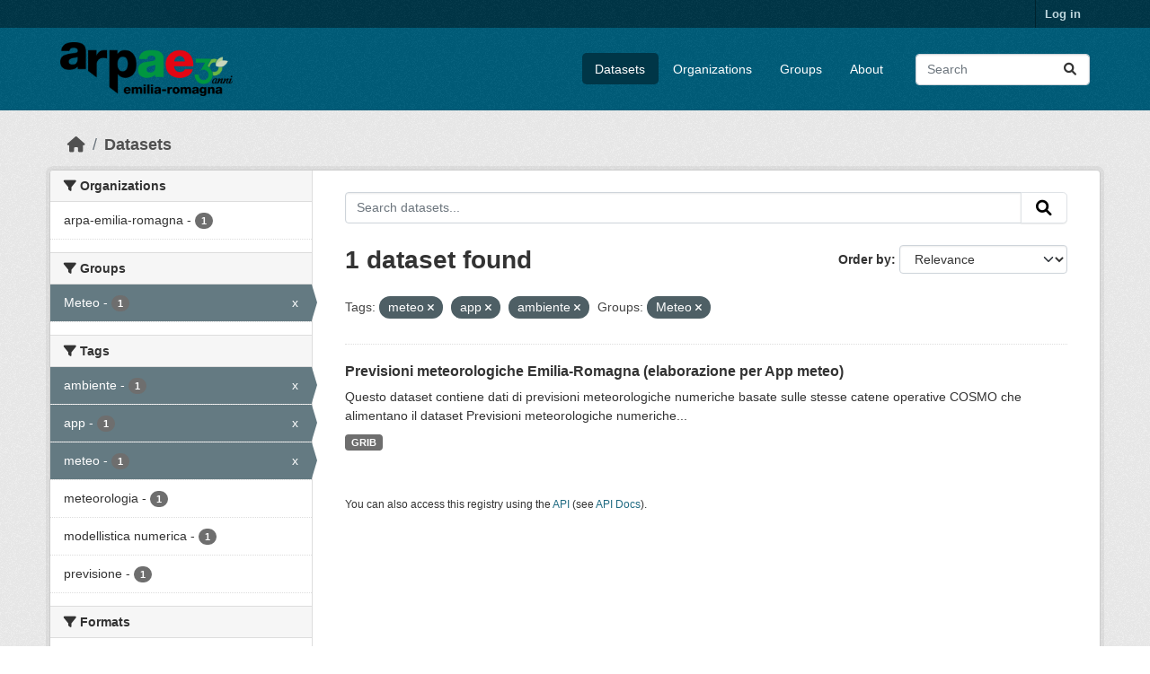

--- FILE ---
content_type: text/html; charset=utf-8
request_url: https://dati.arpae.it/dataset/?tags=meteo&tags=app&tags=ambiente&groups=meteo
body_size: 5247
content:
<!DOCTYPE html>
<!--[if IE 9]> <html lang="en" class="ie9"> <![endif]-->
<!--[if gt IE 8]><!--> <html lang="en"  > <!--<![endif]-->
  <head>
    <meta charset="utf-8" />
      <meta name="csrf_field_name" content="_csrf_token" />
      <meta name="_csrf_token" content="ImZkZGE0OWZlYjRmZjgxNDNkMTBiODc5MzU0MmY5NjM0MDE1MzMzN2Ui.aXyHaQ.91nLFX_kiaIGDzqThoXdBZrFz5k" />

      <meta name="generator" content="ckan 2.10.8" />
      <meta name="viewport" content="width=device-width, initial-scale=1.0">
    <title>Dataset - Dati Arpae</title>

    
    
    <link rel="shortcut icon" href="https://www.arpae.it/favicon.ico" />
    
    
        <link rel="alternate" type="text/n3" href="https://dati.arpae.it/dcat/catalog/n3"/>
        <link rel="alternate" type="text/turtle" href="https://dati.arpae.it/dcat/catalog/ttl"/>
        <link rel="alternate" type="application/rdf+xml" href="https://dati.arpae.it/dcat/catalog/xml"/>
        <link rel="alternate" type="application/ld+json" href="https://dati.arpae.it/dcat/catalog/jsonld"/>
    

      
      
      
    

    
      
      
    

    
    <link href="/webassets/base/f7794699_main.css" rel="stylesheet"/><style>
        section.featured.media-overlay.hidden-xs { display: none }
      </style>
    
  </head>

  
  <body data-site-root="https://dati.arpae.it/" data-locale-root="https://dati.arpae.it/" >

    
    <div class="visually-hidden-focusable"><a href="#content">Skip to main content</a></div>
  

  
    

 
<div class="account-masthead">
  <div class="container">
     
    <nav class="account not-authed" aria-label="Account">
      <ul class="list-unstyled">
        
<li><a href="/user/login">Log in</a></li>

      </ul>
    </nav>
     
  </div>
</div>

<header class="masthead">
  <div class="container">
      
    <nav class="navbar navbar-expand-lg navbar-light">
      <hgroup class="header-image navbar-left">

      
      
      <a class="logo" href="/">
        <img src="https://apps.arpae.it/libs/arpae-logo/arpae.png" alt="Dati Arpae"
          title="Dati Arpae" />
      </a>
      
      

       </hgroup>
      <button class="navbar-toggler" type="button" data-bs-toggle="collapse" data-bs-target="#main-navigation-toggle"
        aria-controls="main-navigation-toggle" aria-expanded="false" aria-label="Toggle navigation">
        <span class="fa fa-bars text-white"></span>
      </button>

      <div class="main-navbar collapse navbar-collapse" id="main-navigation-toggle">
        <ul class="navbar-nav ms-auto mb-2 mb-lg-0">
          
            
              
              

		          <li class="active"><a href="/dataset/">Datasets</a></li><li><a href="/organization/">Organizations</a></li><li><a href="/group/">Groups</a></li><li><a href="/about">About</a></li>
	          
          </ul>

      
      
          <form class="d-flex site-search" action="/dataset/" method="get">
              <label class="d-none" for="field-sitewide-search">Search Datasets...</label>
              <input id="field-sitewide-search" class="form-control me-2"  type="text" name="q" placeholder="Search" aria-label="Search datasets..."/>
              <button class="btn" type="submit" aria-label="Submit"><i class="fa fa-search"></i></button>
          </form>
      
      </div>
    </nav>
  </div>
</header>

  
    <div class="main">
      <div id="content" class="container">
        
          
            <div class="flash-messages">
              
                
              
            </div>
          

          
            <div class="toolbar" role="navigation" aria-label="Breadcrumb">
              
                
                  <ol class="breadcrumb">
                    
<li class="home"><a href="/" aria-label="Home"><i class="fa fa-home"></i><span> Home</span></a></li>
                    
  <li class="active"><a href="/dataset/">Datasets</a></li>

                  </ol>
                
              
            </div>
          

          <div class="row wrapper">
            
            
            

            
              <aside class="secondary col-md-3">
                
                
  <div class="filters">
    <div>
      
        

    
    
	
	    
		<section class="module module-narrow module-shallow">
		    
			<h2 class="module-heading">
			    <i class="fa fa-filter"></i>
			    Organizations
			</h2>
		    
		    
			
			    
				<nav aria-label="Organizations">
				    <ul class="list-unstyled nav nav-simple nav-facet">
					
					    
					    
					    
					    
					    <li class="nav-item ">
						<a href="/dataset/?tags=meteo&amp;tags=app&amp;tags=ambiente&amp;groups=meteo&amp;organization=arpa-emilia-romagna" title="">
						    <span class="item-label">arpa-emilia-romagna</span>
						    <span class="hidden separator"> - </span>
						    <span class="item-count badge">1</span>
							
						</a>
					    </li>
					
				    </ul>
				</nav>

				<p class="module-footer">
				    
					
				    
				</p>
			    
			
		    
		</section>
	    
	
    

      
        

    
    
	
	    
		<section class="module module-narrow module-shallow">
		    
			<h2 class="module-heading">
			    <i class="fa fa-filter"></i>
			    Groups
			</h2>
		    
		    
			
			    
				<nav aria-label="Groups">
				    <ul class="list-unstyled nav nav-simple nav-facet">
					
					    
					    
					    
					    
					    <li class="nav-item  active">
						<a href="/dataset/?tags=meteo&amp;tags=app&amp;tags=ambiente" title="">
						    <span class="item-label">Meteo</span>
						    <span class="hidden separator"> - </span>
						    <span class="item-count badge">1</span>
							<span class="facet-close">x</span>
						</a>
					    </li>
					
				    </ul>
				</nav>

				<p class="module-footer">
				    
					
				    
				</p>
			    
			
		    
		</section>
	    
	
    

      
        

    
    
	
	    
		<section class="module module-narrow module-shallow">
		    
			<h2 class="module-heading">
			    <i class="fa fa-filter"></i>
			    Tags
			</h2>
		    
		    
			
			    
				<nav aria-label="Tags">
				    <ul class="list-unstyled nav nav-simple nav-facet">
					
					    
					    
					    
					    
					    <li class="nav-item  active">
						<a href="/dataset/?tags=meteo&amp;tags=app&amp;groups=meteo" title="">
						    <span class="item-label">ambiente</span>
						    <span class="hidden separator"> - </span>
						    <span class="item-count badge">1</span>
							<span class="facet-close">x</span>
						</a>
					    </li>
					
					    
					    
					    
					    
					    <li class="nav-item  active">
						<a href="/dataset/?tags=meteo&amp;tags=ambiente&amp;groups=meteo" title="">
						    <span class="item-label">app</span>
						    <span class="hidden separator"> - </span>
						    <span class="item-count badge">1</span>
							<span class="facet-close">x</span>
						</a>
					    </li>
					
					    
					    
					    
					    
					    <li class="nav-item  active">
						<a href="/dataset/?tags=app&amp;tags=ambiente&amp;groups=meteo" title="">
						    <span class="item-label">meteo</span>
						    <span class="hidden separator"> - </span>
						    <span class="item-count badge">1</span>
							<span class="facet-close">x</span>
						</a>
					    </li>
					
					    
					    
					    
					    
					    <li class="nav-item ">
						<a href="/dataset/?tags=meteo&amp;tags=app&amp;tags=ambiente&amp;groups=meteo&amp;tags=meteorologia" title="">
						    <span class="item-label">meteorologia</span>
						    <span class="hidden separator"> - </span>
						    <span class="item-count badge">1</span>
							
						</a>
					    </li>
					
					    
					    
					    
					    
					    <li class="nav-item ">
						<a href="/dataset/?tags=meteo&amp;tags=app&amp;tags=ambiente&amp;groups=meteo&amp;tags=modellistica+numerica" title="">
						    <span class="item-label">modellistica numerica</span>
						    <span class="hidden separator"> - </span>
						    <span class="item-count badge">1</span>
							
						</a>
					    </li>
					
					    
					    
					    
					    
					    <li class="nav-item ">
						<a href="/dataset/?tags=meteo&amp;tags=app&amp;tags=ambiente&amp;groups=meteo&amp;tags=previsione" title="">
						    <span class="item-label">previsione</span>
						    <span class="hidden separator"> - </span>
						    <span class="item-count badge">1</span>
							
						</a>
					    </li>
					
				    </ul>
				</nav>

				<p class="module-footer">
				    
					
				    
				</p>
			    
			
		    
		</section>
	    
	
    

      
        

    
    
	
	    
		<section class="module module-narrow module-shallow">
		    
			<h2 class="module-heading">
			    <i class="fa fa-filter"></i>
			    Formats
			</h2>
		    
		    
			
			    
				<nav aria-label="Formats">
				    <ul class="list-unstyled nav nav-simple nav-facet">
					
					    
					    
					    
					    
					    <li class="nav-item ">
						<a href="/dataset/?tags=meteo&amp;tags=app&amp;tags=ambiente&amp;groups=meteo&amp;res_format=GRIB" title="">
						    <span class="item-label">GRIB</span>
						    <span class="hidden separator"> - </span>
						    <span class="item-count badge">1</span>
							
						</a>
					    </li>
					
				    </ul>
				</nav>

				<p class="module-footer">
				    
					
				    
				</p>
			    
			
		    
		</section>
	    
	
    

      
        

    
    
	
	    
		<section class="module module-narrow module-shallow">
		    
			<h2 class="module-heading">
			    <i class="fa fa-filter"></i>
			    Licenses
			</h2>
		    
		    
			
			    
				<nav aria-label="Licenses">
				    <ul class="list-unstyled nav nav-simple nav-facet">
					
					    
					    
					    
					    
					    <li class="nav-item ">
						<a href="/dataset/?tags=meteo&amp;tags=app&amp;tags=ambiente&amp;groups=meteo&amp;license_id=cc-by" title="Creative Commons Attribution">
						    <span class="item-label">Creative Commons...</span>
						    <span class="hidden separator"> - </span>
						    <span class="item-count badge">1</span>
							
						</a>
					    </li>
					
				    </ul>
				</nav>

				<p class="module-footer">
				    
					
				    
				</p>
			    
			
		    
		</section>
	    
	
    

      
    </div>
    <a class="close no-text hide-filters"><i class="fa fa-times-circle"></i><span class="text">close</span></a>
  </div>

              </aside>
            

            
              <div class="primary col-md-9 col-xs-12" role="main">
                
                
  <section class="module">
    <div class="module-content">
      
        
      
      
        
        
        







<form id="dataset-search-form" class="search-form" method="get" data-module="select-switch">

  
    <div class="input-group search-input-group">
      <input aria-label="Search datasets..." id="field-giant-search" type="text" class="form-control input-lg" name="q" value="" autocomplete="off" placeholder="Search datasets...">
      
      <button class="btn btn-default btn-lg" type="submit" value="search" aria-label="Submit">
        <i class="fa fa-search"></i>
      </button>
      
    </div>
  

  
    <span>






<input type="hidden" name="tags" value="meteo" />





<input type="hidden" name="tags" value="app" />





<input type="hidden" name="tags" value="ambiente" />





<input type="hidden" name="groups" value="meteo" />



</span>
  

  
    
      <div class="form-group control-order-by">
        <label for="field-order-by">Order by</label>
        <select id="field-order-by" name="sort" class="form-control form-select">
          
            
              <option value="score desc, metadata_modified desc" selected="selected">Relevance</option>
            
          
            
              <option value="title_string asc">Name Ascending</option>
            
          
            
              <option value="title_string desc">Name Descending</option>
            
          
            
              <option value="metadata_modified desc">Last Modified</option>
            
          
            
          
        </select>
        
        <button class="btn btn-default js-hide" type="submit">Go</button>
        
      </div>
    
  

  
    
      <h1>

  
  
  
  

1 dataset found</h1>
    
  

  
    
      <p class="filter-list">
        
          
          <span class="facet">Tags:</span>
          
            <span class="filtered pill">meteo
              <a href="/dataset/?tags=app&amp;tags=ambiente&amp;groups=meteo" class="remove" title="Remove"><i class="fa fa-times"></i></a>
            </span>
          
            <span class="filtered pill">app
              <a href="/dataset/?tags=meteo&amp;tags=ambiente&amp;groups=meteo" class="remove" title="Remove"><i class="fa fa-times"></i></a>
            </span>
          
            <span class="filtered pill">ambiente
              <a href="/dataset/?tags=meteo&amp;tags=app&amp;groups=meteo" class="remove" title="Remove"><i class="fa fa-times"></i></a>
            </span>
          
        
          
          <span class="facet">Groups:</span>
          
            <span class="filtered pill">Meteo
              <a href="/dataset/?tags=meteo&amp;tags=app&amp;tags=ambiente" class="remove" title="Remove"><i class="fa fa-times"></i></a>
            </span>
          
        
      </p>
      <a class="show-filters btn btn-default">Filter Results</a>
    
  

</form>




      
      
        

  
    <ul class="dataset-list list-unstyled">
    	
	      
	        




  <li class="dataset-item">
    
      <div class="dataset-content">
        
          <h2 class="dataset-heading">
            
              
            
            
    <a href="/dataset/previsioni-meteorologiche-emilia-romagna-elaborazione-app" title="Previsioni meteorologiche Emilia-Romagna (elaborazione per App meteo)">
      Previsioni meteorologiche Emilia-Romagna (elaborazione per App meteo)
    </a>
            
            
              
              
            
          </h2>
        
        
          
            <div>Questo dataset contiene dati di previsioni meteorologiche numeriche basate sulle stesse catene operative COSMO che alimentano il dataset Previsioni meteorologiche numeriche...</div>
          
        
      </div>
      
        
          
            <ul class="dataset-resources list-unstyled">
              
                
                <li>
                  <a href="/dataset/previsioni-meteorologiche-emilia-romagna-elaborazione-app" class="badge badge-default" data-format="grib">GRIB</a>
                </li>
                
              
            </ul>
          
        
      
    
  </li>

	      
	    
    </ul>
  

      
    </div>

    
      
    
  </section>

  
    <section class="module">
      <div class="module-content">
        
          <small>
            
            
            
          You can also access this registry using the <a href="/api/3">API</a> (see <a href="https://docs.ckan.org/en/2.10/api/">API Docs</a>).
          </small>
        
      </div>
    </section>
  

              </div>
            
          </div>
        
      </div>
    </div>
  
    <footer class="site-footer">
  <div class="container">
    
    <div class="row">
      <div class="col-md-8 footer-links">
        
          <ul class="list-unstyled">
            
              <li><a href="/about">About Dati Arpae</a></li>
            
          </ul>
          <ul class="list-unstyled">
            
              
              <li><a href="https://docs.ckan.org/en/2.10/api/">CKAN API</a></li>
              <li><a href="https://www.ckan.org/">CKAN Association</a></li>
              <li><a href="https://www.opendefinition.org/od/"><img src="/base/images/od_80x15_blue.png" alt="Open Data"></a></li>
            
          </ul>
        
      </div>
      <div class="col-md-4 attribution">
        
          <p><strong>Powered by</strong> <a class="hide-text ckan-footer-logo" href="http://ckan.org">CKAN</a></p>
        
        
          
<form class="lang-select" action="/util/redirect" data-module="select-switch" method="POST">
  
<input type="hidden" name="_csrf_token" value="ImZkZGE0OWZlYjRmZjgxNDNkMTBiODc5MzU0MmY5NjM0MDE1MzMzN2Ui.aXyHaQ.91nLFX_kiaIGDzqThoXdBZrFz5k"/> 
  <div class="form-group">
    <label for="field-lang-select">Language</label>
    <select id="field-lang-select" name="url" data-module="autocomplete" data-module-dropdown-class="lang-dropdown" data-module-container-class="lang-container">
      
        <option value="/en/dataset/?tags=meteo&amp;tags=app&amp;tags=ambiente&amp;groups=meteo" selected="selected">
          English
        </option>
      
        <option value="/vi/dataset/?tags=meteo&amp;tags=app&amp;tags=ambiente&amp;groups=meteo" >
          Tiếng Việt
        </option>
      
        <option value="/sl/dataset/?tags=meteo&amp;tags=app&amp;tags=ambiente&amp;groups=meteo" >
          slovenščina
        </option>
      
        <option value="/nl/dataset/?tags=meteo&amp;tags=app&amp;tags=ambiente&amp;groups=meteo" >
          Nederlands
        </option>
      
        <option value="/el/dataset/?tags=meteo&amp;tags=app&amp;tags=ambiente&amp;groups=meteo" >
          Ελληνικά
        </option>
      
        <option value="/pt_BR/dataset/?tags=meteo&amp;tags=app&amp;tags=ambiente&amp;groups=meteo" >
          português (Brasil)
        </option>
      
        <option value="/mk/dataset/?tags=meteo&amp;tags=app&amp;tags=ambiente&amp;groups=meteo" >
          македонски
        </option>
      
        <option value="/lt/dataset/?tags=meteo&amp;tags=app&amp;tags=ambiente&amp;groups=meteo" >
          lietuvių
        </option>
      
        <option value="/es_AR/dataset/?tags=meteo&amp;tags=app&amp;tags=ambiente&amp;groups=meteo" >
          español (Argentina)
        </option>
      
        <option value="/km/dataset/?tags=meteo&amp;tags=app&amp;tags=ambiente&amp;groups=meteo" >
          ខ្មែរ
        </option>
      
        <option value="/bg/dataset/?tags=meteo&amp;tags=app&amp;tags=ambiente&amp;groups=meteo" >
          български
        </option>
      
        <option value="/lv/dataset/?tags=meteo&amp;tags=app&amp;tags=ambiente&amp;groups=meteo" >
          latviešu
        </option>
      
        <option value="/sq/dataset/?tags=meteo&amp;tags=app&amp;tags=ambiente&amp;groups=meteo" >
          shqip
        </option>
      
        <option value="/gl_ES/dataset/?tags=meteo&amp;tags=app&amp;tags=ambiente&amp;groups=meteo" >
          galego (España)
        </option>
      
        <option value="/th/dataset/?tags=meteo&amp;tags=app&amp;tags=ambiente&amp;groups=meteo" >
          ไทย
        </option>
      
        <option value="/ru/dataset/?tags=meteo&amp;tags=app&amp;tags=ambiente&amp;groups=meteo" >
          русский
        </option>
      
        <option value="/pl/dataset/?tags=meteo&amp;tags=app&amp;tags=ambiente&amp;groups=meteo" >
          polski
        </option>
      
        <option value="/ar/dataset/?tags=meteo&amp;tags=app&amp;tags=ambiente&amp;groups=meteo" >
          العربية
        </option>
      
        <option value="/am/dataset/?tags=meteo&amp;tags=app&amp;tags=ambiente&amp;groups=meteo" >
          አማርኛ
        </option>
      
        <option value="/my_MM/dataset/?tags=meteo&amp;tags=app&amp;tags=ambiente&amp;groups=meteo" >
          မြန်မာ (မြန်မာ)
        </option>
      
        <option value="/sr/dataset/?tags=meteo&amp;tags=app&amp;tags=ambiente&amp;groups=meteo" >
          српски
        </option>
      
        <option value="/sk/dataset/?tags=meteo&amp;tags=app&amp;tags=ambiente&amp;groups=meteo" >
          slovenčina
        </option>
      
        <option value="/es/dataset/?tags=meteo&amp;tags=app&amp;tags=ambiente&amp;groups=meteo" >
          español
        </option>
      
        <option value="/hr/dataset/?tags=meteo&amp;tags=app&amp;tags=ambiente&amp;groups=meteo" >
          hrvatski
        </option>
      
        <option value="/ja/dataset/?tags=meteo&amp;tags=app&amp;tags=ambiente&amp;groups=meteo" >
          日本語
        </option>
      
        <option value="/en_GB/dataset/?tags=meteo&amp;tags=app&amp;tags=ambiente&amp;groups=meteo" >
          English (United Kingdom)
        </option>
      
        <option value="/no/dataset/?tags=meteo&amp;tags=app&amp;tags=ambiente&amp;groups=meteo" >
          norsk
        </option>
      
        <option value="/fi/dataset/?tags=meteo&amp;tags=app&amp;tags=ambiente&amp;groups=meteo" >
          suomi
        </option>
      
        <option value="/fr/dataset/?tags=meteo&amp;tags=app&amp;tags=ambiente&amp;groups=meteo" >
          français
        </option>
      
        <option value="/mn_MN/dataset/?tags=meteo&amp;tags=app&amp;tags=ambiente&amp;groups=meteo" >
          монгол (Монгол)
        </option>
      
        <option value="/id/dataset/?tags=meteo&amp;tags=app&amp;tags=ambiente&amp;groups=meteo" >
          Indonesia
        </option>
      
        <option value="/it/dataset/?tags=meteo&amp;tags=app&amp;tags=ambiente&amp;groups=meteo" >
          italiano
        </option>
      
        <option value="/uk_UA/dataset/?tags=meteo&amp;tags=app&amp;tags=ambiente&amp;groups=meteo" >
          українська (Україна)
        </option>
      
        <option value="/ro/dataset/?tags=meteo&amp;tags=app&amp;tags=ambiente&amp;groups=meteo" >
          română
        </option>
      
        <option value="/fa_IR/dataset/?tags=meteo&amp;tags=app&amp;tags=ambiente&amp;groups=meteo" >
          فارسی (ایران)
        </option>
      
        <option value="/eu/dataset/?tags=meteo&amp;tags=app&amp;tags=ambiente&amp;groups=meteo" >
          euskara
        </option>
      
        <option value="/de/dataset/?tags=meteo&amp;tags=app&amp;tags=ambiente&amp;groups=meteo" >
          Deutsch
        </option>
      
        <option value="/is/dataset/?tags=meteo&amp;tags=app&amp;tags=ambiente&amp;groups=meteo" >
          íslenska
        </option>
      
        <option value="/gl/dataset/?tags=meteo&amp;tags=app&amp;tags=ambiente&amp;groups=meteo" >
          galego
        </option>
      
        <option value="/pt_PT/dataset/?tags=meteo&amp;tags=app&amp;tags=ambiente&amp;groups=meteo" >
          português (Portugal)
        </option>
      
        <option value="/ko_KR/dataset/?tags=meteo&amp;tags=app&amp;tags=ambiente&amp;groups=meteo" >
          한국어 (대한민국)
        </option>
      
        <option value="/hu/dataset/?tags=meteo&amp;tags=app&amp;tags=ambiente&amp;groups=meteo" >
          magyar
        </option>
      
        <option value="/sr_Latn/dataset/?tags=meteo&amp;tags=app&amp;tags=ambiente&amp;groups=meteo" >
          srpski (latinica)
        </option>
      
        <option value="/ne/dataset/?tags=meteo&amp;tags=app&amp;tags=ambiente&amp;groups=meteo" >
          नेपाली
        </option>
      
        <option value="/sv/dataset/?tags=meteo&amp;tags=app&amp;tags=ambiente&amp;groups=meteo" >
          svenska
        </option>
      
        <option value="/en_AU/dataset/?tags=meteo&amp;tags=app&amp;tags=ambiente&amp;groups=meteo" >
          English (Australia)
        </option>
      
        <option value="/cs_CZ/dataset/?tags=meteo&amp;tags=app&amp;tags=ambiente&amp;groups=meteo" >
          čeština (Česko)
        </option>
      
        <option value="/zh_Hans_CN/dataset/?tags=meteo&amp;tags=app&amp;tags=ambiente&amp;groups=meteo" >
          中文 (简体, 中国)
        </option>
      
        <option value="/da_DK/dataset/?tags=meteo&amp;tags=app&amp;tags=ambiente&amp;groups=meteo" >
          dansk (Danmark)
        </option>
      
        <option value="/tl/dataset/?tags=meteo&amp;tags=app&amp;tags=ambiente&amp;groups=meteo" >
          Filipino (Pilipinas)
        </option>
      
        <option value="/bs/dataset/?tags=meteo&amp;tags=app&amp;tags=ambiente&amp;groups=meteo" >
          bosanski
        </option>
      
        <option value="/zh_Hant_TW/dataset/?tags=meteo&amp;tags=app&amp;tags=ambiente&amp;groups=meteo" >
          中文 (繁體, 台灣)
        </option>
      
        <option value="/nb_NO/dataset/?tags=meteo&amp;tags=app&amp;tags=ambiente&amp;groups=meteo" >
          norsk bokmål (Norge)
        </option>
      
        <option value="/he/dataset/?tags=meteo&amp;tags=app&amp;tags=ambiente&amp;groups=meteo" >
          עברית
        </option>
      
        <option value="/tr/dataset/?tags=meteo&amp;tags=app&amp;tags=ambiente&amp;groups=meteo" >
          Türkçe
        </option>
      
        <option value="/ca/dataset/?tags=meteo&amp;tags=app&amp;tags=ambiente&amp;groups=meteo" >
          català
        </option>
      
        <option value="/uk/dataset/?tags=meteo&amp;tags=app&amp;tags=ambiente&amp;groups=meteo" >
          українська
        </option>
      
    </select>
  </div>
  <button class="btn btn-default d-none " type="submit">Go</button>
</form>


        
      </div>
    </div>
    
  </div>
</footer>
  
  
  
  
  
    

      

    
    
    <link href="/webassets/vendor/f3b8236b_select2.css" rel="stylesheet"/>
<link href="/webassets/vendor/d05bf0e7_fontawesome.css" rel="stylesheet"/>
    <script src="/webassets/vendor/8c3c143a_jquery.js" type="text/javascript"></script>
<script src="/webassets/vendor/9cf42cfd_vendor.js" type="text/javascript"></script>
<script src="/webassets/vendor/6d1ad7e6_bootstrap.js" type="text/javascript"></script>
<script src="/webassets/base/6fddaa3f_main.js" type="text/javascript"></script>
<script src="/webassets/base/0d750fad_ckan.js" type="text/javascript"></script>
  </body>
</html>